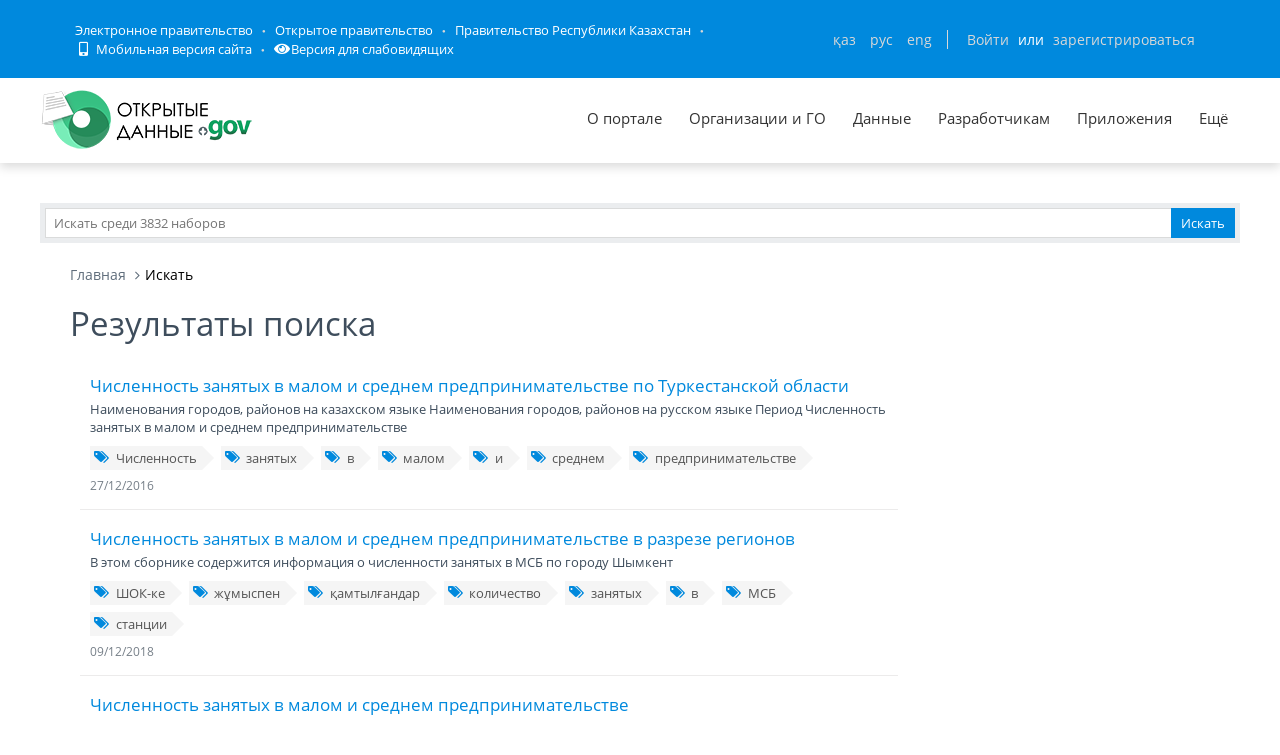

--- FILE ---
content_type: text/css; charset=utf-8
request_url: https://data.egov.kz/public/assets/frontend/layout/css/style.css
body_size: 11959
content:
/*   
Template Name: Metronic - Responsive Website Template build with Twitter Bootstrap 3.1.1
*/

/* General body settings */
body { 
	color: #3e4d5c; 
	direction: ltr;
	font: 400 13px 'Open Sans', Arial, sans-serif;
	background: #fff;
}

/***
General typography 
***/
h1, h2, h3, h4, h5, h6 {
	font: 300 'Open Sans', sans-serif;
	margin: 0 0 10px;
}
h1 {
	margin-bottom: 15px;
}
.main h1 {
	margin-top: -6px;
}

/***
Fix link outlines after click
***/
a {
	color: #E02222;
}
a, a:focus, a:hover, a:active {
	outline: 0;
 	text-decoration: none;
}
a:hover {
	color: #E02222;
	text-decoration: underline;
}

/***
Misc tools
***/
.no-padding {
	padding: 0 !important;
}
.no-margin {
  margin: 0 !important;
}
.no-bottom-space {
  padding-bottom: 0 !important;
  margin-bottom: 0 !important;
}
.no-top-space {
  padding-top: 0 !important;
  margin-top: 0 !important;
}
.no-space {
  margin: 0 !important;
  padding: 0 !important;
}
.no-text-shadow {
  text-shadow: none !important;
}

.padding-top-5 {
	padding-top: 5px !important;
}
.padding-top-10 {
	padding-top: 10px !important;
}
.padding-top-15 {
	padding-top: 15px !important;
}
.padding-top-20 {
	padding-top: 20px !important;
}
.padding-top-25 {
	padding-top: 25px !important;
}
.padding-top-30 {
	padding-top: 30px !important;
}
.padding-top-35 {
	padding-top: 35px !important;
}
.padding-top-40 {
	padding-top: 40px !important;
}
.padding-top-45 {
	padding-top: 45px !important;
}
.padding-top-50 {
	padding-top: 50px !important;
}
.padding-top-60 {
	padding-top: 60px !important;
}

.margin-bottom-0 {
	margin-bottom: 0 !important;
}
.margin-bottom-5 {
	margin-bottom: 5px !important;
}
.margin-bottom-10 {
	margin-bottom: 10px !important;
}
.margin-bottom-15 {
	margin-bottom: 15px !important;
}
.margin-bottom-20 {
	margin-bottom: 20px !important;
}
.margin-bottom-25 {
	margin-bottom: 25px !important;
}
.margin-bottom-30 {
	margin-bottom: 30px !important;
}
.margin-bottom-35 {
	margin-bottom: 35px !important;
}
.margin-bottom-40 {
	margin-bottom: 40px !important;
}
.margin-bottom-50 {
	margin-bottom: 50px !important;
}
.margin-bottom-60 {
	margin-bottom: 60px !important;
}
.margin-bottom-65 {
	margin-bottom: 65px !important;
}

.margin-top-10 {
	margin-top: 10px !important;
}

.margin-left-0 {
  margin-left: 0 !important;
}
.margin-right-0 {
  margin-right: 0 !important;
}

.margin-right-20 {
	margin-right: 20px !important;
}
.margin-left-20 {
	margin-left: 20px !important;
}

.padding-left-0 {
  padding-left: 0 !important;
}
.padding-right-0 {
  padding-right: 0 !important;
}
.padding-right-30 {
	padding-right: 30px !important;
}

.margin-right-10 {
	margin-right: 10px !important;
}

/*.btn {
	padding: 7px 14px;  
	font-size: 14px;
	text-transform: uppercase;
	border-radius: 0;
}
.btn-primary {
	border: none;
	background: #e94d1c;
	color: #fff;
}
.btn-primary:hover,
.btn-primary:focus,
.btn-primary:active {
	color: #fff;
	background: #cc3304;
	border: none;
}
.content-page .btn-primary, 
.content-page .btn-primary:hover {
	color: #fff;
	margin-left: 0 !important;
}
.btn-default {
	border: 1px solid #EDEDED;
	color: #A8AEB3;
	background: transparent;
	padding: 6px 13px; 
}
.btn-default:hover,
.btn-default:focus,
.btn-default:active {
	border: 1px solid #A8AEB3;
	color: #fff;
	background: #A8AEB3;
	padding: 6px 13px; 
}*/

div.checker,
div.radio {
	top: -1px;
}

select.form-control {
	color: #5f6d7b;
	border-radius: 0;
	border-color: #e4e6e8;
	box-shadow: none;
}
select.form-control:focus {
	box-shadow: none;
	border-color: #999;
}

input.form-control,
textarea.form-control {
	border-color: #dbdbdb;
	color: #777;
	font: 14px Arial, sans-serif;
	border-radius: 0;
	box-shadow: none;
}
input.form-control:focus,
textarea.form-control:focus {
	box-shadow: none;
	border: solid 1px #dbdbdb;
}

.clearfix:after {
	content: ".";
	display: block;
	height: 0;
	clear: both;
	visibility: hidden;
	font-size: 0;
	line-height: 0;
}
*html .clearfix {
	zoom: 1;
}
*+html .clearfix {
	zoom: 1;
}
.clear {
	clear: both; 
	height: 0; 
	font-size: 0; 
	line-height: 0; 
	overflow: hidden;
}

.lead {
    font-size: 16px;
}

.font-transform-inherit {
	text-transform: inherit !important;
}

.color-red {
	color: #E84D1C;
}

/***
Custom Scrollbars
***/

::-webkit-scrollbar {  
    width: 12px;  
}  

::-webkit-scrollbar-track {  
    background-color: #eaeaea;  
    border-left: 1px solid #cecece;  
}  

::-webkit-scrollbar-thumb {  
    background-color: #cecece;  
}  

::-webkit-scrollbar-thumb:hover {  
    background-color: #aaa;  
}  

::-webkit-scrollbar-track {
    border-radius: 0;
    box-shadow: none;
    border: 0; 
}

::-webkit-scrollbar-thumb {
    border-radius: 0;
    box-shadow: none;
    border: 0; 
}

/* overides metro scrolbars in IE10 and makes them look like a default scrollbar */
@-ms-viewport{
	width: auto !important;
}

::-moz-selection {
  color: #fff;
  background: #e45000;
}
::selection {
  color: #fff;
  background: #e45000;
}

/* Global classes */
.min-hight500 {
	min-height: 500px;
}

/***
Pre-Header and pre-header elements
***/
.pre-header {
	color: #616b76;
	border-bottom: 1px solid #eee;
	padding-top: 10px;
	line-height: 1.2;
	font-family: 'Open Sans', sans-serif;
	font-weight: 300;
	background: #fff;
}
.pre-header a {
	color: #616b76;
}
.pre-header a:hover {
	color: #E02222;
}
.pre-header a:focus {
	text-decoration: none;
}
.pre-header li {
	padding-left: 11px;
	padding-right: 15px;
	border-right: solid 1px #d8d8d8;
}
.pre-header li:last-child {
	border: none;
}
.additional-shop-info li:first-child {
	padding-left: 0;
}
.additional-nav li:last-child {
	padding-right: 0;
}
.pre-header .fa {
	margin-right: 4px;
}
.shop-currencies a {
	margin-right: 6px;
}
.shop-currencies a:last-child {
	margin-right: 0;
}
.shop-currencies a.current {
	color: #E02222;
}

/* langs block */
.langs-block {
	position: relative;
}
.langs-block .fa {
	margin-right: 0;
}
.langs-block-others-wrapper {
	position: absolute;
	left: 0;
	top: 100%;
    z-index: 99999;
}
.langs-block-others {
	padding: 10px 10px 2px;
	background: #F9F9F9;
	z-index: 9999;
	width: 100px;
	display: none;
	margin-top: 12px;
	border-top: solid 2px #ea4c1d;
	box-shadow: 5px 5px rgba(91, 91, 91, 0.2);
	position: relative;
	transition: opacity .3s ease-in-out;
	-moz-transition: opacity .3s ease-in-out;
	-webkit-transition: opacity .3s ease-in-out;
}
.langs-block-others:after { 
	top: -8px;
	width: 0; 
	height: 0;
	left: 8px;
	z-index: 2; 
	content: " "; 
	display: block; 
	position: absolute;
	border-bottom: 8px solid #e6400c;
	border-right: 8px solid transparent;
	border-left: 8px solid transparent;
}
.langs-block:hover .langs-block-others {
	display: block;
}
.langs-block-others a {
	display: block;
	margin-bottom: 8px;
}

/***
Header and header elements
***/
.header {
	box-shadow: 0 1px 3px #ddd;		
	background: #fff;
	border-radius: 0;
	margin-bottom: 23px;
	z-index: 999;
	position: relative;
}

/* FIX styles BEGIN */
.page-header-fixed .header {
	position: fixed !important;
	top: 0;
	left: 0;
	width: 100%;
	z-index: 99999;
}
body.page-header-fixed {
	padding-top: 88px !important; /* height of the header */
}
/* FIX styles END */

.header .container {
  position: relative;
}
.ie8 .header {
	border-bottom: 1px solid #eee;
}

.site-logo {
  float: left;
  font-size: 23px;
  font-weight: 400;

  margin-right: 67px;
  padding-top: 10px;
}

.header .mobi-toggler {
  float: right;
  color: #D8D8D8;
  border: 1px solid #D8D8D8;
  border-radius: 100% !important;
  width: 32px;
  height: 32px;
  display: none;
  margin: 25px 0 0 30px;
  position: relative;
  background: #fff url(../img/icons/toggler.png) no-repeat 6px 8px;
}
.header .mobi-toggler i {
  display: none;
}
.header .mobi-toggler:hover {
  background: #e34f00 url(../img/icons/toggler.png) no-repeat 6px -28px;
  border-color: #e34f00;
  color: #fff;
}

/* Navigation */
.header-navigation {
	font: 15px "Open Sans", sans-serif;
	margin: 0 10px 0 0;
	padding: 0;
	float: left;
	text-transform: uppercase;
}
.header-navigation ul {
	margin: 0;
	padding: 0;
	list-style: none;
}
.header-navigation > ul > li {
	float: left;
}
.header-navigation > ul > li > a {
	color: #333;
	display: block;	
	padding: 29px 12px 30px;
}
.header-navigation ul > li.active > a,
.header-navigation ul > li > a:hover,
.header-navigation ul > li > a:focus,
.header-navigation ul > li.open > a,
.header-navigation ul > li.open > a:hover,
.header-navigation ul > li.open > a:focus {
	color: #e02222;
	background: #fcfcfc;
	text-decoration: none;
}
.header-navigation ul > li.active > a {
	border-bottom: 2px solid #e64f00;
}

/* dropdown menu */
@media (min-width: 1025px) {
	.header-navigation > ul > li:hover > .dropdown-menu {
	  display: block;
	}
}

.header-navigation,
.header-navigation .dropdown {
  position: static;
}
.header-navigation .dropdown-fix-left,
.header-navigation .dropdown-fix-right {
	position: relative;
}
.header-navigation .dropdown-menu {
  left: auto;
  top: 100%;  
  padding: 0;
  background: #fff;
  position: absolute;
  border: none;  
  box-shadow: 5px 5px rgba(91, 91, 91, 0.2);
  text-transform: none;
  font: 13px "Open Sans", sans-serif;
  letter-spacing: 0;
  border-radius: 0;
  z-index: 9999;
}
.dropdown-fix-left .dropdown-menu {
	left: 0;
	width: 700px;
}
.dropdown-fix-right .dropdown-menu {
	right: 0;
	width: 700px;
}
.header-navigation > ul > li > .dropdown-menu {
	margin-top: -5px;
	border-top: solid 3px transparent;
	z-index: 1001;
}
.header-navigation .dropdown100 > .dropdown-menu {
  left: 15px;
  right: 15px;
}
.header-navigation > ul > li.dropdown:hover > a:after { 
  bottom: 0;
  width: 0; 
  height: 0;
  z-index: 1002; 
  content: " "; 
  display: block !important; 
  position: absolute;
  border-bottom: 8px solid #e6400c;
  border-right: 8px solid transparent;
  border-left: 8px solid transparent;
}
.ie8 .header-navigation > ul > li.dropdown:hover > a:after {
	display: none !important;
}
.header-navigation li.dropdown100 > .dropdown-menu:after {
	display: none !important;
}
.header-navigation .dropdown-menu > li:first-child {
	border-top: solid 2px #ea4c1d;
}
.header-navigation .dropdown-menu li {
  padding: 0;
  margin: 0;
  border-bottom: solid 1px #efefef;
  position: relative;
  float: none;
}
.header-navigation .dropdown-menu li:last-child {
  border: none;
}
.header-navigation .dropdown-menu li > a {
  padding: 10px 15px;
  color: #767f88;
}
.header-navigation .dropdown-menu > li > a:hover,
.header-navigation .dropdown-menu > li.active > a,
.header-navigation .header-navigation-content .header-navigation-col li > a:hover,
.header-navigation .header-navigation-content .header-navigation-col li.active > a {
  background: #e6400c;
  color: #fff;
}
.dropdown-submenu > a:after {
  display: none;
}

/* navigation content */
.header-navigation-content {
  padding: 20px 30px;
  min-width: 600px;
}
.header-navigation-content .header-navigation-col {
	padding: 0;
}
.header-navigation-content h4,
.ecommerce .header-navigation-content h4 {
  font: bold 15px 'Open Sans', Arial, sans-serif;
  margin: 0 0 6px;
  padding: 10px 10px 5px;
  border-bottom: solid 1px #f0f0f0;
}
.header-navigation-content ul {
  padding: 0;
  margin: 0 0 10px;
  list-style: none;
}
.header-navigation-content li {
  padding: 0;
  border: none !important;
}
.header-navigation-content li > a {
  display: block;
}

/* header navigation description */
.header-navigation-content-ext {
  padding: 20px 30px 2px;
  background: #fff;
}
.header-navigation-description {
  background: #fcfafb; 
  margin: -20px 0 -2px -30px;
  padding: 20px;
  box-shadow: 0 0 20px rgba(91, 91, 91, 0.2) inset;
}
.header-navigation-content-ext h4,
.ecommerce .header-navigation-content-ext h4 {
  border: none;
  padding: 10px 0 0;
}
.header-navigation .dropdown-menu .header-navigation-content-ext li {
  border: none;
}
.header-navigation .dropdown-menu .header-navigation-content-ext li > a {
  padding: 0 0 10px;
  color: #767f88;
  display: inline-block;
}
.header-navigation .dropdown-menu .header-navigation-content-ext li > a:hover,
.header-navigation .dropdown-menu .header-navigation-content-ext li.active > a {
  background: #fff;
  color: #e6400c;
}

/* n-level submenu */
.header-navigation .dropdown-menu .dropdown-menu {
  left: 100%;
  right: auto;
  top: 6px;
}
.header-navigation .dropdown-menu a {
  position: relative;
}
.header-navigation .dropdown-menu .fa {
  position: absolute;
  top: 13px;
  right: 15px;
}

/* Top Search */
.header-navigation li.menu-search {
	position: relative;
	top: 26px;
}
.header-navigation li.menu-search span.sep {
	top: 0;
	width: 1px;
	height: 26px;
	background: #eaeaea;
	position: relative;
	margin: 0 18px 0 16px;
	display: inline-block;
}
.header-navigation li.menu-search i {
	color: #333;
	font-size: 16px;
	cursor: pointer;
	position: relative;
	top: -6px;
	/*background: url(../img/icons/top-search-icon.png) no-repeat;*/
	width: 15px;
	height: 15px;
	opacity: 0.6;
}
.header-navigation li.menu-search i:hover {
	color: #e02222;
	background-position: 0 -15px;
}
/*.header-navigation .fa-search:before {
	content: none;
}*/
.header-navigation .search-box {
	right: -7px;
	top: 100%;
	padding: 15px;
	display: none;
	background: #fcfafb;
	position: absolute;
	border-top: solid 2px #ea4c1d;
	box-shadow: 5px 5px rgba(91, 91, 91, 0.2);
	width: 274px;
	margin-top: 0;
	z-index: 22;
}
.header-navigation .search-box:after { 
	top: -8px;
	width: 0; 
	height: 0;
	right: 8px;
	z-index: 2; 
	content: " "; 
	display: block; 
	position: absolute;
	border-bottom: 8px solid #e6400c;
	border-right: 8px solid transparent;
	border-left: 8px solid transparent;
}
.header-navigation .search-box button {
	margin-left: 0 !important;
}

/* reduce navigation */
/*.page-header-fixed .site-logo,
.page-header-fixed .header-navigation > ul > li > a,
.page-header-fixed .header-navigation li.menu-search,
.page-header-fixed .top-cart-block {
 	transition: all 0.1s ease;
	-o-transition: all 0.1s ease;
	-ms-transition: all 0.1s ease;
	-moz-transition: all 0.1s ease;
	-webkit-transition: all 0.1s ease;
}*/
.reduce-header .site-logo {
	padding-top: 9px;
	padding-bottom: 11px;
}
@media (min-width: 1025px) {
	.reduce-header .header-navigation > ul > li > a {
		padding: 16px 12px 17px;
	}
	.ecommerce .reduce-header .header-navigation > ul > li > a {
		padding: 23px 12px 20px;
	}
	.reduce-header .header-navigation li.menu-search {
		top: 14px;
	}
	.ecommerce .reduce-header .header-navigation li.menu-search {
		top: 21px;
	}
}
.reduce-header .mobi-toggler {
	margin-top: 12px;
}
.page-header-fixed .header .mobi-toggler {
 	transition: margin 0.3s ease;
	-o-transition: margin 0.3s ease;
	-ms-transition: margin 0.3s ease;
	-moz-transition: margin 0.3s ease;
	-webkit-transition: margin 0.3s ease;
}

/* page slider */
.page-slider {
	margin-top: -25px;
	clear: both;
}

/* OWL styles */
.owl-buttons {
	position: absolute;
	top: -40px;
	right: 10px;
}
.owl-buttons div {
	display: inline-block;
	width: 26px;
	height: 26px;
	margin-left: 5px;
	position: static;
	border-radius: 26px !important;
	text-indent: -100000px;
}
.owl-buttons .owl-prev {
    background: #fff url(../img/fa-angles.png) no-repeat 8px 8px;
}
.owl-buttons .owl-next {
    background: #fff url(../img/fa-angles.png) no-repeat -33px 8px;
}
.owl-buttons .owl-prev:hover {
    background: #e84d1c url(../img/fa-angles.png) no-repeat 8px -31px;
}
.owl-buttons .owl-next:hover {
    background: #e84d1c url(../img/fa-angles.png) no-repeat -33px -31px;
}

/*  */
.carousel-indicators {
	text-align: left;
	margin: 0;
	width: auto;
	left: 33px;
}
.carousel-indicators li,
.carousel-indicators li.active {
	width: 18px;
	height: 18px;
	margin: 0 9px 0 0;
	background: transparent;
	border: solid 2px #c9cdce;
	border-radius: 18px !important;
	z-index: 9999 !important;
}
.carousel-indicators li.active {
	background: #6f7a7c;
	border-color: #9ea7a9;
}
/* END LAYER SLIDER */

/*  */
.product-list .product-item {
	margin-bottom: 30px;
}

/***
Sidebar
***/
.sidebar {
	color: #3E4D5C;
}
.sidebar .list-group-item {
    background: rgba(244,244,244,0.5);
    border: none;
    display: block;
    margin-bottom: 2px;
    padding: 7px 10px;
    position: relative;
    border-radius: 0;
}
.sidebar .list-group-item:last-child {
	margin: 0;
}
.sidebar a {
	color: #3E4D5C;
}
.sidebar a:hover {
	color: #E02222;
}
 .sidebar-menu a {
	display: block;
}
 .sidebar-menu a:hover {
 	text-decoration: none;
}
.sidebar-menu .fa-angle-right {
	position: relative;
	top: 1px;
	margin-right: 2px;
	float: left;
}
.sidebar .dropdown.open .dropdown-toggle {
    background: #fff;
    color: #3E4D5C;
}
.sidebar .dropdown.open .dropdown-toggle:hover {
	color: #E02222;
}
.sidebar .dropup.open > .dropdown-toggle, .dropdown.open > .dropdown-toggle {
    border-color: none !important;
}

.sidebar .dropdown-menu {
    background-clip: padding-box;
    background: #fff;
    border: none;
    border-radius: 0;
    box-shadow: none;
    display: none;
    float: none;
    font-size: 14px;
    list-style: none;
    margin: 0 -10px;
    min-width: auto;
    padding: 5px 10px 1px 19px;
    position: relative;
    top: 0;
    left: 0;
    z-index: 1000;
    font: 15px 'PT Sans Narrow', sans-serif;
}
.sidebar .dropdown-menu .dropdown-menu {
	border-top: none;
	margin-bottom: -5px;
	margin-right: -10px;
}
.sidebar .open>.dropdown-menu {
	display: block;
}
.sidebar .dropdown-menu li {
	padding: 4px 0 3px 11px;
	position: relative;
}
.sidebar .dropdown-menu ul {
	padding: 0;
	margin: 0 0 0 4px;
	list-style: none;
	text-transform: none;
	font-size: 15px;
}
.sidebar .dropdown-menu > li > a {
    clear: both;
    line-height: inherit;
    padding: 0;
    white-space: nowrap;
}
.sidebar-menu .dropdown-menu li > a:hover, .sidebar-menu .dropdown-menu li > a:focus, .sidebar-menu li.active > a, .sidebar-menu li.active > a:hover {
	background: none !important;
	color: #E02222;
}
.sidebar .dropdown-menu > li > a .fa-angle-down {
	position: absolute;
	top: 8px;
	right: 0;
}
.sidebar .fa-angle-down:before {
    content: "";
}
.sidebar .fa-angle-down {
	width: 11px;
	height: 11px;
	background: url(../img/icons/sidebar-toggle-icons.png) no-repeat 0 0;
	position: absolute;
	top: 12px;
	right: 10px;
}
.sidebar a:hover > .fa-angle-down {
	background-position: -11px 0;
}
.sidebar .collapsed .fa-angle-down {
	background-position: 0 -37px;
}
.sidebar .collapsed:hover > .fa-angle-down {
	background-position: -11px -37px;
}

/***
Brands
***/
.brands .container {
	padding-right: 25px;
}
.brands .owl-carousel {
    margin-bottom: 41px;
    padding: 0 75px;
    background: #fff;
}
.brands .owl-buttons div {
    position: absolute;
    top: 0;
    width: 70px;
    height: 102px;
    text-indent: -10000px;
    border-radius: 0 !important;
    display: block;
}
.brands .owl-buttons {
	position: static;
}
.brands .owl-buttons .owl-prev {
    left: 0;
    background: #fff url(../img/fa-angle-brands.png) no-repeat 18px 18px;
    margin-left: 0;
}
.brands .owl-buttons .owl-prev:hover {
    background: #fff url(../img/fa-angle-brands.png) no-repeat 18px -217px;
}
.brands .owl-buttons .owl-next {
    left: auto;
    right: 0;
    background: #fff url(../img/fa-angle-brands.png) no-repeat -249px 18px;
    margin-right: 0;
}
.brands .owl-buttons .owl-next:hover {
    background: #fff url(../img/fa-angle-brands.png) no-repeat -249px -217px;
}

/***
steps block and steps block elements
***/
/* shop */
.steps-block {
	color: #fff;
	padding: 30px 0;	
}
.steps-block ::-moz-selection {
  color: #e45000;
  background: #fff;
}
.steps-block ::selection {
  color: #e45000;
  background: #fff;
}
.steps-block-gray {
	background: #a0a3a4;
}
.steps-block-red {
	background: #e84d1c;
}
.steps-block-col {
	overflow: hidden;
	min-height: 71px;
}
.steps-block-col span {
	display: block;
	width: 36px;
	height: 71px;
	background: url(../img/step3-angle-right.png) no-repeat 100% 50%;
	position: absolute;
	top: 0;
	right: 10px;
}
.steps-block h2,
.ecommerce .steps-block h2 {
	color: #fff;
	font-size: 43px;
	margin: 0;
	padding: 0;
	line-height: 1;
}
/* steps-block-simple – step block without image */
.steps-block-simple h2,
.ecommerce .steps-block-simple h2 {
	font-size: 33px;
	margin-bottom: 5px;
}
.steps-block em {
	font: normal 400 13px 'Opan Sans', sans-serif;
	text-transform: uppercase;
}
.steps-block-simple em {
	text-transform: inherit;
	line-height: 1.2;
}
.steps-block .steps-block-col div {
	margin-left: 70px;
	margin-right: 40px;
}
.steps-block-simple .steps-block-col div {
	margin-left: 0;
}
.steps-block .fa-truck,
.steps-block .fa-gift,
.steps-block .fa-phone {
	font-size: 30px;
	border: solid 2px #fff;
	border-radius: 30px !important;
	width: 60px;
	height: 60px;
	text-align: center;
	vertical-align: middle;
	padding-top: 22px;
	margin-right: 11px;
	float: left;
}
.steps-block .fa-angle-right {
	font-size: 84px;
}

/* title wrapper */
.title-wrapper {
	margin: -23px 0 23px;
	position: relative;
	overflow: hidden;
	background: #72c2ff url(../../pages/img/title-bg/man.jpg) no-repeat 100% 100%;
	min-height: 280px;
	padding-top: 79px;
	width: 100%;
	overflow: hidden;
}
.title-wrapper .container-inner {
	float: left;
}
.ecommerce .title-wrapper h1, .title-wrapper em {
	font-family: 'Open Sans', sans-serif;
	color: #fff;
	font-weight: 400;
}
.ecommerce .title-wrapper h1 {
	font-size: 45px;
	padding: 0 9px 13px;
	border-bottom: solid 1px rgba(255,255,255,0.6);
	margin: 0 -9px 17px;
}
.title-wrapper h1 span {
	color: #e6400c;
}
.title-wrapper em {
	font-size: 20px;
	font-style: normal;
	display: block;
	text-align: center;
}

/* breadcrumb */
.breadcrumb {
	background: none;
	padding: 0;
	font: 14px "Open Sans", sans-serif;
	color: #5f6d7b;
	margin-bottom: 22px;
}
.breadcrumb > li + li:before {
	content: "\f105 ";
    -moz-osx-font-smoothing: grayscale;
    display: inline-block;
    font-family: FontAwesome;
    font-style: normal;
    font-weight: normal;
    line-height: 1;
    color: #5f6d7b;
}
.breadcrumb a {
	color: #5f6d7b;
}
.breadcrumb > .active {
	color: #e6400c;
}

/* paginations */
.pagination {
	border-radius: 0;
	margin: 0;
}
.pagination > li {
    display: inline-block;
    margin-left: 5px;
}
.pagination > li > a, .pagination > li > span,
.pagination > li:first-child > a, .pagination > li:first-child > span,
.pagination > li:last-child > a, .pagination > li:last-child > span {
	border-radius: 25px !important;
	border: none;
	color: #868c93;
}
.pagination > li > span,
.pagination > li > span:hover {
	background: #555;
	color: #fff;
}
.pagination > li:first-child > a,
.pagination > li:last-child > a {
	padding: 4px 12px 8px;
}
.items-info {
	padding-top: 7px;
	color: #868c93;
}

/* content page */
.content-page {
	background: #fff;
	padding: 20px;
	margin-right: 10px;
}
.corporate .content-page {
	padding: 0 0 20px;
}
.content-page a, 
.sidebar2 a {
	color: #767F88;
}
.content-page a:hover, 
.sidebar2 a:hover {
	color: #E02222;
}
.content-page .link, .content-page .link:hover, .content-page .link:active {
	color: #E02222;
}
.content-page h2, 
.content-page h3, 
.content-page h4, 
.content-page h5, 
.content-page h6 {
	/*text-transform: inherit;*/
	padding-top: 10px;
}
.content-page h3 {
	font-size: 20px;
	margin-bottom: 7px;
}
.content-page h4 {
	font-size: 17px;
	margin-bottom: 4px;
}
.content-page h5, 
.content-page h6 {
	font: 700 15px 'Open Sans', Arial, sans-serif;
	margin-bottom: 2px;
}
.content-page p,
.content-page .list-unstyled {
	margin-bottom: 20px;
}
.content-page .list-unstyled .list-unstyled {
	margin-left: 20px;
	padding-top: 3px;
	margin-bottom: 0;
}
.content-page .list-unstyled li {
	margin-bottom: 3px;
}

/* 404 page */
.corporate .page-404 {
 	text-align: center;
 	padding-top: 60px;
 	padding-bottom: 125px;
}
.page-404 .number {
	position: relative;
	top: 35px;
	display: inline-block;
	letter-spacing: -10px;
	margin-top: 0px;
	margin-bottom: 10px;
	line-height: 128px;
	font-size: 128px;
	font-weight: 300;
	color: #E02222;
	text-align: right;
}
.page-404 .details {
	margin-left: 40px;
	display: inline-block;
	padding-top: 0px;
	text-align: left;
	top: 15px;
	position: relative;
}

/* 500 page */
.corporate .page-500 {
	text-align: center;
 	padding-top: 60px;
 	padding-bottom: 60px;
}
.page-500 .number {  
	display: inline-block;
	letter-spacing: -10px;
	line-height: 128px;
	font-size: 128px;
	font-weight: 300;
	color: #E02222;
	text-align: right;
}
.page-500 .details {
	margin-left: 40px;
	display: inline-block;
	text-align: left;
}

/* content form page */
div.content-form-page {
	background: #fff;
	padding: 5px 20px 30px;
	margin-right: 10px;
}
.content-form-page a {
	color: #767F88;
}
.content-form-page a:hover {
	color: #E02222;
}
.form-without-legend {
	padding-top: 25px;
}
.content-form-page legend {
	border: none;
	font-size: 18px;
	padding-top: 20px;
	margin-bottom: 10px;
	color: #3E4D5C;
}
.content-form-page .control-label {
	font-weight: normal;
	padding-right: 5px;
	margin-left: -15px;
}
.default-form label,
.checkout-page label {
	font-weight: normal;
}
.require {
	color: #e94d1c;
}
.content-form-page input.form-control {
	border-color: #dbdbdb;
	color: #aaa;
	font: 14px Arial, sans-serif;
	border-radius: 0;
}
.content-form-page .form-control:focus {
	box-shadow: none;
	border: solid 1px #e94d1c;
}
.content-form-page .checkbox .col-lg-4 {
	padding-right: 0;
	margin-left: -15px;
}
/*.content-form-page .checker {
	margin-left: -15px;
}*/
.content-form-page .btn {
	margin-right: 10px;
	/*padding: 7px 12px 6px;*/
}
div.content-form-page .checkbox-list {
	margin-left: -3px;
}

/* info at the right of the forms */
.form-info {
	padding: 0 10px 0 30px;
	border-left: solid 1px #e4e6e8;
	margin: 25px 0;
}
.form-info h2,
.ecommerce .form-info h2 {
	font-size: 18px;
	position: relative;
	top: -5px;
	margin-bottom: 5px;
}
.form-info h2 em {
	font-style: normal;
	color: #e6400c;
}
.form-info p {
	margin: 0 0 20px;
}


.nav-tabs {
	border-color: #e6400c;
	padding-bottom: 1px;
	font-size: 14px;
	margin-bottom: 0;
}
.nav-tabs > li > a, .nav-tabs > li > a:hover, .nav-tabs > li > a:focus {
	background: #F4F4F4;
	color: #647484;
	border-radius: 0;
	padding: 5px 15px 4px;
	border: none !important;
}
.nav-tabs > li.active > a, .nav-tabs > li.active > a:hover, .nav-tabs > li.active > a:focus {
	background: #e6400c;
	color: #fff;
	padding: 5px 15px 4px;
}
.tab-content {
	background: #FAFAFA;
	padding: 20px 15px;
}

/* content search */
.content-search {
	background: #fff;
	padding: 10px 15px;
}
.ecommerce .content-search h1 {
	padding-top: 3px;
	margin: 0;
}
.content-search h1 em {
	font-style: normal;
	color: #e6400c;
}
.content-search form {
	margin: 0;
}
.content-search input {
	border-radius: 0;
	border-color: #dbdbdb;
	color: #b0b4b7;
	font: 14px Arial, sans-serif;
	height: 35px;
}
.content-search input:focus {
	box-shadow: none;
	border: solid 1px #e94d1c;
}
.content-search button {
	margin-left: 0 !important;
	font-size: 14px;
	/*padding: 7px 12px 5px;*/
	height: 35px;
}

/***
Pre-Footer and pre-footer elements
***/
.pre-footer {
	background: #313030;
	color: #b0b0b0;
}
.pre-footer .container {
	padding-top: 45px;
}
.pre-footer a {
	color: #57c8eb;
}
.pre-footer h2,
.ecommerce .pre-footer h2 {
	font-size: 21px;
	color: #c2c1c1;
}
.pre-footer p {
	margin-bottom: 20px;
}
.pre-footer li {
	margin-bottom: 6px;
}

/* pre-footer twitter block */
.pre-footer dl.f-twitter {
	overflow: hidden;
	margin-bottom: 7px;
}
.pre-footer dl.f-twitter dt {
	width: 30px;
	float: left;
	text-align: left;
	padding-top: 2px;
}
.pre-footer dl.f-twitter dt i {
	color: #57c8eb;
	font-size: 20px;
}
.pre-footer dl.f-twitter dd {
	color: #b0b0b0;
	margin-left: 30px;
}
.pre-footer dl.f-twitter dd span {
	color: #6b9cab;
	font-size: 12px;
	margin: 0 5px;
}
.pre-footer address {
	line-height: 1.7;
}
.pre-footer-col {
	padding-bottom: 22px;
}
.pre-footer .top-line {
	border-top: solid 1px #535353;
	padding-top: 24px;
	padding-bottom: 17px;
}
.pre-footer .social-icons {
	padding-top: 5px;
}
.pre-footer .social-icons li a, 
.pre-footer a.social-icon {
  transition: all 0.1s ease-in-out !important;
  -o-transition: all 0.1s ease-in-out !important;
  -ms-transition: all 0.1s ease-in-out !important;
  -moz-transition: all 0.1s ease-in-out !important;
  -webkit-transition: all 0.1s ease-in-out !important;
}
.pre-footer .social-icons li a:hover {
  opacity: 1;
}

.pre-footer hr {
	margin-top: 0;
	border-color: #404040;
}
.pre-footer .form-control,
.pre-footer .form-control:focus {
	border: none;
}

/* subscribe */
.pre-footer .pre-footer-subscribe-box {
	padding-bottom: 14px;
}
.ecommerce .pre-footer-subscribe-box form {
    float: left;
    width: 330px;
}
.pre-footer .pre-footer-subscribe-box p {
	clear: both;
}
.pre-footer-subscribe-box .input-group {
	border: solid 1px #545454;
	padding: 1px 1px 0 0;
}
.pre-footer-light .pre-footer-subscribe-box .input-group {
	border: solid 1px #DBDBDB;
}
.ecommerce .pre-footer-subscribe-box h2,
.corporate .pre-footer-subscribe-box h2 {
	float: left;
	margin-right: 20px;
	padding-top: 7px;
}
.pre-footer-subscribe-box input {
	border-radius: 0;
	background: #313030;
	border: solid 1px #313030;
	color: #909090;
	font: 13px Arial, sans-serif;
}
.pre-footer-subscribe-box input:focus {
	box-shadow: none;
	border: solid 1px #313030;
}
.pre-footer-subscribe-box .btn-primary {
	margin-left: 0 !important;
	border-bottom: none;
	margin-bottom: 1px;
}

/* pre-footer photostream */
.pre-footer .photo-stream li {
	margin: 4px 5px 4px 0;
	display: inline-block;
}
.pre-footer .photo-stream img {
	width: 54px;
	height: 54px;
	border: solid 2px #9ca5ae;
}
.pre-footer .photo-stream img:hover {
	border-color: #E84D1C;
    transition: all 0.3s ease-in-out;
    -o-transition: all 0.3s ease-in-out;
    -moz-transition: all 0.3s ease-in-out;
    -webkit-transition: all 0.3s ease-in-out;  
}

/* light pre-footer */
.pre-footer-light {
	background: #F9F9F9;
	color: #3E4D5C;
	margin-top: 20px;
}
.pre-footer-light .container {
	background: #fff;
	padding-top: 25px;
}
.pre-footer-light h2,
.ecommerce .pre-footer-light h2 {
	color: #3E4D5C;
}
.pre-footer-light a {
	color: #3E4D5C;
}
.pre-footer-light dl.f-twitter dd {
	color: #3E4D5C;
}
.pre-footer-light dl.f-twitter dd span {
	color: #99a5b1;
}
.pre-footer-light dl.f-twitter dd a {
	color: #e84d1c;
}

.pre-footer-light address a {
	color: #e84d1c;
}

.pre-footer-light hr {
	border-color: #e6e6e6;
}

.pre-footer-light .social-icons li a {
  opacity: 1;
}
.pre-footer-light .social-icons li a:hover {
  opacity: 0.7;
}

.pre-footer-light .input-group {
	border: none;
	padding: 1px 1px 0 0;
}
.pre-footer-light .pre-footer-subscribe-box input {
	background: #fff;
	border: none;
	color: #909090;
}
.pre-footer-light .pre-footer-subscribe-box button:hover {
	color: #fff;
}

/* light pre-footer */
.pre-footer-gray {
	background: #62707F;
	color: #fff;
}
.pre-footer-gray h2,
.ecommerce .pre-footer-gray h2 {
	color: #fff;
}
.pre-footer-gray dl.f-twitter dd {
	color: #fff;
}
.pre-footer-gray dl.f-twitter dd span {
	color: #fff;
	opacity: 0.5;
}

.pre-footer-gray hr {
	border-color: #94a5b6;
}

.pre-footer-gray .social-icons li a {
  opacity: 1;
}
.pre-footer-gray .social-icons li a:hover {
  opacity: 0.7;
}

.pre-footer-gray .pre-footer-subscribe-box fomr {
	color: #fff;
}
.pre-footer-gray .pre-footer-subscribe-box .input-group {
    border: 1px solid #94a5b6;
}
.pre-footer-gray .pre-footer-subscribe-box input {
	background: #62707F;
	border: solid 1px #62707F;
	color: #fff;
}
.pre-footer-gray .pre-footer-subscribe-box input:focus {
	border: solid 1px #62707F;
}
.pre-footer-gray ::-webkit-input-placeholder { /* WebKit browsers */
    color: #fff;
}
.pre-footer-gray :-moz-placeholder { /* Mozilla Firefox 4 to 18 */
    color: #fff;
}
.pre-footer-gray ::-moz-placeholder { /* Mozilla Firefox 19+ */
    color: #fff;
}
.pre-footer-gray :-ms-input-placeholder { /* Internet Explorer 10+ */
    color: #fff;
}

/* footer */
.footer {
	background: #313030;
	color: #fff;
	font-size: 12px;
	padding: 15px 0;
}
.footer-light {
	background: #F9F9F9;
	color: #3e4d5c;
}
.footer-gray {
	background: #4A5866;
}
.footer a {
	color: #fff;
	text-decoration: underline;
}
.footer a:hover {
	text-decoration: none;
}
.footer-light a {
	color: inherit;
}
.footer .padding-top-10 {
	opacity: 0.5;
}
.footer .list-inline > li:last-child {
	padding-right: 0;
}
.footer ul {
	margin: 0;
	padding: 0;
}
.footer ul.social-footer {
	font-size: 18px;
	padding-top: 5px;
}
.footer ul.social-footer a {
	opacity: 0.5;
}
.footer ul.social-footer a:hover {
	opacity: 1;
}


/***
Custom icon buttons
***/
.icon-btn {
  height: 60px;
  min-width: 80px;
  margin: 0 5px 5px 0;
  border: 1px solid #ddd;
  padding: 12px 0px 0px 0px;
  background-color: #fafafa !important;
  background-image: none !important;
  filter:none !important;
  -webkit-box-shadow: none !important;
     -moz-box-shadow: none !important;
          box-shadow: none !important;
  display:inline-block !important;
  color: #646464 !important;
  text-shadow: none !important;
  text-align: center;
  cursor: pointer;
  position: relative;  
  -webkit-transition: all 0.3s ease !important;
  -moz-transition: all 0.3s ease !important;
  -ms-transition: all 0.3s ease !important;
  -o-transition: all 0.3s ease !important;
  transition: all 0.3s ease !important;
}

.icon-btn i {
  font-size: 18px;
}

.ie8 .icon-btn:hover {
  filter: none !important;
} 

.icon-btn:hover {
  text-decoration: none !important;
  border-color: #999 !important;
  color: #444 !important;
  text-shadow: 0 1px 0px rgba(255, 255, 255, 1) !important;
  -webkit-transition: all 0.3s ease !important;
  -moz-transition: all 0.3s ease !important;
  -ms-transition: all 0.3s ease !important;
  -o-transition: all 0.3s ease !important;
  transition: all 0.3s ease !important;
  -webkit-box-shadow: none !important;
  -moz-box-shadow: none !important;
  box-shadow: none !important;
}

.icon-btn:hover .badge {
  -webkit-transition: all 0.3s ease !important;
  -moz-transition: all 0.3s ease !important;
  -ms-transition: all 0.3s ease !important;
  -o-transition: all 0.3s ease !important;
  transition: all 0.3s ease !important;
  -webkit-box-shadow: none !important;
       -moz-box-shadow: none !important;
            box-shadow: none !important;
}

.icon-btn div {
  font-family: 'Open Sans', sans-serif;
  margin-top: 5px;
  margin-bottom: 10px;  
  color: #000;
  font-size: 12px;
  font-weight: 300;
}

.icon-btn .badge {
  position: absolute;
  font-family: 'Open Sans', sans-serif;
  font-size: 11px !important;
  font-weight: 300;
  top: -5px;
  right: -5px;
  padding: 3px 6px 3px 6px;
  color: white !important;
  text-shadow: none;
  border-width: 0;
  border-style: solid;
  -webkit-border-radius: 12px !important;
  -moz-border-radius: 12px !important;
  border-radius: 12px !important;
  -webkit-box-shadow: none;
  -moz-box-shadow: none;
  box-shadow: none;
}

/***
Notes
***/

/* Common styles for all types */
.note {
  margin: 0 0 20px 0;
  padding: 15px 30px 15px 15px;
  border-left: 5px solid #eee;
}

.note h1,
.note h2,
.note h3,
.note h4 {
  margin-top: 0;
}

.note p:last-child {
  margin-bottom: 0;
}
.note code,
.note .highlight {
  background-color: #fff;
}

/* Variations */
.note-danger {
  background-color: #FAEAE6;
  border-color: #ed4e2a;
}

.note-warning {
  background-color: #FCF3E1;
  border-color: #fcb322;
}

.note-info {
  background-color: #E8F6FC;
  border-color: #57b5e3;
}

.note-success {
  background-color: #EBFCEE;
  border-color: #3cc051;
}

/*  panel styles */
.panel-default > .panel-heading {
    color: inherit;
}
.panel .panel-title {
	padding-top: 0;
	margin-bottom: 0;
}

/***
Font awesome icons styles
***/
.fontawesome-icon-list [class^="fa-"],
.fontawesome-icon-list [class*=" fa-"],
li [class^="fa-"],
li [class*=" fa-"] {
	display: inline-block;
	width: 1.25em;
	text-align: center;
}
.fontawesome-icon-list [class^="fa-"].icon-large,
.fontawesome-icon-list [class*=" fa-"].icon-large,
li [class^="fa-"].icon-large,
li [class*=" fa-"].icon-large {
  	width: 1.5625em;
}
.fontawesome-icon-list .col-md-3 {
    height: 32px;
    line-height: 32px;
}


/***
Demo Utils
***/
.scrollspy-example {
  position: relative;
  height: 200px;
  margin-top: 10px;
  overflow: auto;
}

.util-btn-margin-bottom-5 .btn {
  margin-bottom: 5px !important;
}

.util-btn-group-margin-bottom-5 .btn-group {
  margin-bottom: 5px !important;
}

.fontawesome-demo i {
  font-size: 18px;
}

.fontawesome-demo li {
  padding-top: 5px;
  padding-bottom: 5px;
}

.glyphicons-demo ul {
  padding-left: 0;
  padding-bottom: 1px;
  margin-bottom: 20px;
  list-style: none;
  overflow: hidden;
}

.bs-glyphicons {
  padding-left: 0;
  padding-bottom: 1px;
  margin-bottom: 20px;
  list-style: none;
  overflow: hidden;
}
.glyphicons-demo ul li {
  float: left;
  width: 25%;
  height: 115px;
  padding: 10px;
  margin: 0 -1px -1px 0;
  font-size: 12px;
  line-height: 1.4;
  text-align: center;
  border: 1px solid #ddd;
}

.glyphicons-demo .glyphicon {
  display: block;
  margin: 5px auto 10px;
  font-size: 24px;
}
.glyphicons-demo ul li {
	width: 12.5%;
}
.glyphicons-demo ul li [class^="glyphicon-"], .glyphicons-demo ul li [class*=" glyphicon-"] {
	display: block;
	text-align: center !important;
	width: auto;
	line-height: 1.2;
}
.glyphicons-demo ul li:hover {
  background-color: rgba(86,61,124,.1);
}

.buttons-page .btn {
    margin-bottom: 5px !important;
}
.buttons-page .clearfix {
	margin-bottom: 20px;
}
#topcontrol {
	z-index: 99999;
}

/* faq page */
.faq-page .panel-heading {
	padding: 0;
}
.faq-page .panel-heading h4 {
	font-size: 17px;
}
.faq-page .panel-heading a {
	display: block;
	padding: 10px 15px 9px;
}
.faq-page .panel-heading a:hover {
	color: #333;
	text-decoration: underline;
}

/* Services Box */
.service-box p {
  color: #656565;
  font-size: 13px;
}
.service-box .service-box-heading {
  padding: 12px 0;
}
.service-box .service-box-heading i {
  padding: 0;
  -webkit-border-radius: 34px;
     -moz-border-radius: 34px;
          border-radius: 34px;
    font-size:18px;
    height:32px;
    width:32px;
    line-height: 32px;
    text-align:center;
    vertical-align: baseline;
}
.service-box .service-box-heading i.blue {
  color: #0da3e2;
  border:1px solid #0da3e2;
}
.service-box .service-box-heading i.red {
  color: #db3a1b;
  border:1px solid #db3a1b;
}
.service-box .service-box-heading i.green {
  color: #35aa47;
  border:1px solid #35aa47;
}
.service-box .service-box-heading span {
  color: #444;
  font-size: 21px;
  line-height: 25px;
  font-weight: 400;
  margin-bottom: 10px; 
  margin-left: 10px;
  display: inline-block;
}
.service-box .service-box-heading [class^="icon-"],
.service-box [class*=" icon-"] {
  display: inline-block;
  text-align: center;
}
.service-box .service-box-heading [class^="icon-"].icon-large,
.service-box .service-box-heading [class*=" icon-"].icon-large {
  /* increased font size for icon-large */
  width: 1.5625em;
}

/* Blockquote Box */
.quote-v1 {
  background: #7C858E;
  padding: 10px 0;
  margin-left: 0;
  margin-right: 0;
}
.quote-v1 a {
  margin: 5px;
  display: inline-block;
}
.quote-v1 span {
  color: #fff;
  font-size: 22px;
  font-weight: 300;
  margin: 13px 5px 8px;
  line-height: 26px;
  display: inline-block;
}
.quote-v1 a.btn-transparent {
  color: #fff;
  font-size: 16px;
  padding: 8px 18px;
  white-space: nowrap;   
  text-decoration: none;
  border: solid 1px #fff;
  background: none;
}
.quote-v1 a.btn-transparent:hover {
  background: #E02222;
  color: #fff;
  transition: all 0.5s ease;
  -o-transition: all 0.5s ease;
  -moz-transition: all 0.5s ease;
  -webkit-transition: all 0.5s ease;      
}
.quote-v1 a.btn-transparent i {
	margin-right: 10px;
}

/* Recent Works */
.recent-work {
  position: relative;
}
.recent-work a:hover {
  text-decoration: none;
}
.recent-work h2,
.ecommerce .recent-work h2 {
  margin: 3px 0 5px;
}
.recent-work h2 a {
	color: #3e4d5c;
}
.recent-work h2 a:hover {
	color: #E02222;
}
.recent-work-item {
	padding-left: 10px;
}
.recent-work .owl-buttons {
	left: -74px;
	right: auto;
    top: 0;
}
.recent-work .recent-work-item a.recent-work-description {
	padding: 10px;
	display: block;
	background: #fff;
}
.recent-work .recent-work-item:hover a.recent-work-description {
	background: #E6400C;
    transition: all 0.9s ease;
    -o-transition: all 0.9s ease;
    -moz-transition: all 0.9s ease;
    -webkit-transition: all 0.9s ease;		
}
.recent-work .recent-work-item strong {
	color: #000;
	display: block;
	font-size: 16px;
	font-weight: 300;
}
.recent-work .recent-work-item b {
	color: #656565;
	font-weight: 300;
}
.recent-work .recent-work-item:hover b,
.recent-work .recent-work-item:hover strong {
	color: #fff;
}
.recent-work .recent-work-item em {
	display: block;
	overflow: hidden;
	position: relative;
}
.recent-work .recent-work-item .fa {
	color: #fff;
	padding: 16px 30px 16px 18px;
	font-size: 16px;
	position: absolute;
	top: 50%;
	width: 47px;
	height: 47px;
	margin-top: -23.5px;
	border-radius: 47px;
	background: rgba(0,0,0,0.5);
    transition: all 0.6s ease;
    -o-transition: all 0.6s ease;
    -moz-transition: all 0.6s ease;
    -webkit-transition: all 0.6s ease;	
}
.recent-work .recent-work-item .fa:hover {
	color: #E02222;
}
.recent-work .recent-work-item .fa-link {
	left: -100px;
}
.recent-work .recent-work-item .fa-search {
	right: -100px;
}
.recent-work .recent-work-item:hover .fa-link {
	left: 30%;
}
.recent-work .recent-work-item:hover .fa-search {
	right: 30%;
}

/* Mixed Block */
/* Testimonials */
.testimonials-v1 blockquote {
	padding: 15px; 
	border: none;
	color: #666;
	display: block;
	font-size: 14px;
	line-height: 20px;
	background: #F8F8F8;
	position: relative;
}
.testimonials-v1 blockquote:before {
  content: " ";
  display: block;
  position: absolute;
  bottom: -20px;
  left: 70px;
  width: 0;
  height: 0;
  border-left: 0 inset rgba(0, 0, 0, 0);
  border-right: 22px inset rgba(0, 0, 0, 0);
  border-top: 22px solid #F8F8F8;
}
.testimonials-v1 blockquote:after { 
  width: 13px; 
  height: 13px;
  z-index: 23; 
  content: " "; 
  display: block !important; 
  position: absolute;
  right: 0;
  bottom: 0;
  background: #E6400C url(../img/blockquote-corner.png) no-repeat;
}

.testimonials-v1 .carousel-info img {
	width: 75px;
	height: 75px;
	padding: 3px; 
	border-radius: 150px !important;
	border: solid 1px #f5f5f5;
}
.testimonials-v1 .carousel-info {
	overflow: hidden;
}
.testimonials-v1 .carousel-info img {
	margin-right: 15px;
}
.testimonials-v1 .carousel-info span {
	display: block;
}
.testimonials-v1 span.testimonials-name {
	color: #E6400C;
	font-size: 16px;
	font-weight: 300;
	margin: 23px 0 7px;
}
.testimonials-v1 span.testimonials-post {
	color: #656565;
	font-size: 12px;
}
.testimonials-v1 .left-btn,
.testimonials-v1 .right-btn {
	right: 0;
	width: 26px;
	height: 26px;
	bottom: 30px;
	border-radius: 26px !important;
	position: absolute;
	display: inline-block;
}
.testimonials-v1 .left-btn {
	right: 30px;
    background: url(../img/fa-angles.png) no-repeat 8px 8px;
}
.testimonials-v1 .right-btn {
    background: url(../img/fa-angles.png) no-repeat -33px 8px;
}
.testimonials-v1 .left-btn:hover {
    background: #e84d1c url(../img/fa-angles.png) no-repeat 8px -31px;
}
.testimonials-v1 .right-btn:hover {
    background: #e84d1c url(../img/fa-angles.png) no-repeat -33px -31px;
}

/* our clients */
.our-clients {
	position: relative;
}
.our-clients h2,
.ecommerce .our-clients h2 {
	margin: 3px 0 5px;
}
.our-clients h2 a {
	color: #3e4d5c;
}
.our-clients h2 a:hover {
	color: #E02222;
}
.our-clients .client-item {
	background: #f8f8f8;
	margin-left: 2px;
	position: relative;
}
.our-clients .owl-buttons {
	left: -74px;
	right: auto;
    top: 0;
}
.our-clients .client-item img {
	margin-left: auto;
	margin-right: auto;
}
.our-clients .client-item .color-img {
	display: none;
}
.our-clients .client-item:hover img {
	display: none;
}
.our-clients .client-item:hover .color-img {
	display: block;
}

/* Front Carousel */
.front-carousel .carousel-control {
  margin: 0;
  border: none;
  height: 35px;
  font-size: 24px;
  font-weight: normal;
  top: 40%;
  width: 35px;
  background: #222;
  opacity: 0.5;
}
.front-carousel .carousel-control:hover {
  opacity: 0.6;
}
.front-carousel .carousel-control i {
  font-size: 27px;
}
.front-carousel .carousel-control.right i {
  position: relative;
  left: 1px;
}
.front-carousel .carousel-caption {
  padding: 10px 15px 0;
  background: rgba(0,0,0,0.5);
  left: 0;
  right: 0;
  bottom: 0;
  text-align: left;
}
.front-carousel .carousel-control.left {
  left: 0;
}
.front-carousel .carousel-control.right {
  right: 0;
}

/* Skils */
.front-skills span {
  color: #555;
  display: block;
  font-size: 15px;
  margin-bottom: 7px;
}
.front-skills .progress {
  background: #f2f2f2;
}
.front-skills .progress-bar {
  background: #EF4D2E;
}
.front-skills .progress,
.front-skills .progress-bar {
  box-shadow: none;
}

/* Team Blocks */
.front-team .thumbnail {
  border: none;
}
.front-team h3,
.ecommerce .front-team h3 {
  margin:10px 0 12px;
  line-height:40px;
}
.front-team h3 strong {
  color: #E02222;
  font-size: 20px;
  font-weight: 400; 
}
.front-team h3 small {
  display: block;
  font-size: 13px; 
}
.front-team ul {
  padding: 4px 0 0;
}
.front-team .social-icons {
  overflow: hidden;
}

/* Service Box v1 */
.service-box-v1 {
  text-align: center;
  padding: 15px;
}
.service-box-v1 i {
  padding: 15px;
  font-size: 35px;
}
.service-box-v1:hover {
  background: #d73d04;
  transition: all 0.4s ease-in-out;
  -o-transition: all 0.4s ease-in-out;
  -moz-transition: all 0.4s ease-in-out;
  -webkit-transition: all 0.4s ease-in-out;
}
.service-box-v1:hover i,
.service-box-v1:hover p,
.service-box-v1:hover h2 {
  color: #fff;
}

/* corp. search result */
.content-search-view2 {
	background: #EDEFF1;
	padding: 20px;
	margin: 0 0 20px;
}
.search-result-item {
    margin: 0 -10px 20px;
    padding: 0 10px 15px;
    border-bottom: 1px solid #ECEBEB;
}
.search-result-item h4,
.ecommerce .search-result-item h4 {
    margin-bottom: 5px;
    padding: 0;
}
.search-result-item h4 a {
	color: #E6400C;
}
.search-result-item p {
	margin-bottom: 10px;
}
.search-link {
    color: #999;
    font-size: 12px;
}

/* FAQ */
.faq-tabbable {
  padding: 0;
  margin: 0;
  list-style: none;
  border-left: solid 2px #e44f00;
}
.faq-tabbable li {
  position: relative;
  margin-bottom: 1px;
}
.faq-tabbable li a {
  font-size: 14px;
  color: #7C858E;
  display: block;
  background: #F4F4F4;
  padding: 12px 10px 11px 8px;
}
.faq-tabbable li:hover a,
.faq-tabbable li.active a{
  background: #e44f00;
  text-decoration: none;
  color: #fff;
}
.faq-tabbable li.active:after {
  content: '';
  display: inline-block;
  border-bottom: 6px solid transparent;
  border-top: 6px solid transparent;
  border-left: 6px solid #e44f00;
  position: absolute;
  top: 16px;
  right: -5px;
}

/* Lists */
.front-lists-v1 li {
  font-size: 14px;
  margin-bottom: 5px;
}
.content-page .front-lists-v2 li {
  color: #555;
  font-size: 16px;
  margin-bottom: 14px;
  text-transform: uppercase;
}
.front-lists-v2 li i {
  margin-right: 5px;
  font-size: 17px;
}

/* Blog Page */
.blog-posts h2,
.ecommerce .blog-posts h2 {
  padding-top: 0;
}
.blog-posts p {
  text-align: justify;
}
.blog-posts .carousel {
  margin-bottom: 0;
}
.blog-posts hr.blog-post-sep {
  margin: 40px 0;
}
.blog-info {
  list-style: none;
  margin: 15px 0 12px 0;
  padding-left:0;
}
.blog-info li {
  padding: 0;
  color: #555;
  font-size: 13px;
  margin-right: 10px; 
  display: inline-block;
}
.blog-info li i {
  color: #E84D1C;
}

.blog-posts .pagination li {
	margin-left: -12px;
	margin-right: 17px;
}

.blog-posts .more,
.blog-sidebar .more {
	color: #E84D1C;
}

/* Blog Sidebar */
.recent-news {
  overflow: hidden;
}
.recent-news h3,
.ecommerce .recent-news h3 {
  font-size: 16px;
  line-height: 20px;
  margin: 0;
  padding: 0;
}
.recent-news h3 a {
	color: #E84D1C;
}
.recent-news-inner{
	padding: 0;
}
.blog-talks .tab-style-1 ul.nav-tabs li > a {
  min-width: 50px;
}
.blog-photo-stream li {
  overflow: hidden;
  margin: 0 5px 8px 0;
  display: inline-block;
}
.blog-photo-stream li img {
  width: 54px;
  height: 54px;
  padding: 2px; 
  border: solid 1px #eee;
}
.blog-photo-stream li img:hover {
  border-color: #E84D1C;
  box-shadow: 0 0 1px #fff;
  transition: all 0.4s ease-in-out;
  -o-transition: all 0.4s ease-in-out;
  -ms-transition: all 0.4s ease-in-out;
  -moz-transition: all 0.4s ease-in-out;
  -webkit-transition: all 0.4s ease-in-out;
}
.blog-tags ul {
  list-style: none;
  margin: 0;
  padding: 0;
}
.blog-tags li {
  position: relative;
  margin: 0 16px 7px 0;
  display: inline-block;
}
.blog-tags li a {
  color: #555;
  background: #f5f5f5;
  display: inline-block; 
  padding: 3px 5px 3px 3px;
}
.blog-tags li a:hover {
  color: #fff;
  background: #E84D1C;
  text-decoration: none;
}
.blog-tags li a:hover i {
  color: #fff;
}
.blog-tags li i {
  color: #E84D1C;
  margin-right: 5px;
  display: inline-block;
}
.blog-tags li a:after { 
  top: 50%;
  width: 0; 
  left: 100%;
  height: 0;
  z-index: 2; 
  content: " "; 
  display: block; 
  margin-top: -12px; 
  position: absolute;
  border-left: 12px solid #f5f5f5;
  border-top: 12px solid transparent;
  border-bottom: 12px solid transparent;  
}
.blog-tags li a:hover:after { 
  border-left-color: #E84D1C;
}

.blog-talks .tab-content {
	background: #FAFAFA;
	padding: 20px 15px;
}
.blog-talks .nav-tabs {
	margin-bottom: 0;
}
.blog-talks .nav-tabs > li {
	margin-top: 1px;
}

/* Blog Sidebar categories BEGIN */ 
.sidebar-categories li a {
  padding: 10px 0;
  border-bottom: 1px solid #ECEBEB;
  color: #333;
}
.sidebar-categories li a:hover {
  background: none;
}
.sidebar-categories li > a:hover,
.sidebar-categories li.active > a,
.sidebar-categories li.active:hover > a {
  color: #E84D1C;
}
.sidebar-categories li a:before {
    content: "";
    font-family: FontAwesome !important;
    font-size: 8px;
    padding-right: 10px;
    position: relative;
    top: -1px;
}
/* Blog Sidebar categories END */

/* Blog Item */
.blog-item .blog-item-img {
  margin: 6px 0 25px;
}
.blog-item .blog-item-img .carousel {
  margin-bottom: 0;
}
.blog-item blockquote {
  margin: 20px 40px 18px;
  border-color: #E84D1C;
}
.blog-item .blog-info {
  margin: 20px 0;
  padding: 8px 0;
  border-top: solid 1px #ECEBEB;
  border-bottom: solid 1px #ECEBEB;
}
.blog-item .blog-info li {
  padding-left: 13px; 
  border-left: solid 1px #ECEBEB;
}
.blog-item .blog-info li:first-child {
  padding-left: 0; 
  border-left: none; 
}
.blog-item .blog-item-img .carousel-control {
  top: 45%;
}

.blog-item .media {
	border-bottom: solid 1px #ECEBEB;
	margin-bottom: -1px;
}
.blog-item .comments {
	border-top: solid 1px #ECEBEB;
	padding-top: 15px;
}
.blog-item img.media-object {
    top: 2px;
	width: 60px;
	height: 60px;
    position: relative;
}
.blog-item h4.media-heading {
    position: relative;
    padding-top: 0;
}
.blog-item h4.media-heading span {
    right: 0;
    top: 3px;
    color: #777;
    font-size: 12px;
    font-weight: 400;
    position: absolute;
}
.blog-item h4.media-heading span a {
    color: #E84D1C;
}

.mix-block .tab-content .col-md-3 {
	padding-right: 0;
}
.mix-block .nav-tabs > li {
    margin-top: 1px;
}

/* front steps */
.front-steps-wrapper h2,
.ecommerce .front-steps-wrapper h2 {
	color: #f0f0f0;
	font-size: 22px;
	line-height: 1.2;
	padding-top: 10px;
	margin-bottom: 5px;
}
.front-steps-wrapper .front-step1 h2,
.ecommerce .front-steps-wrapper .front-step1 h2 {
	color: #fefefe;
}
.front-steps-wrapper p {
	color: #fff;
	font-size: 12px;
	line-height: 18px;
	margin-bottom: 0;
}

.front-steps-wrapper .front-step-col {
	padding-left: 0;
	padding-right: 0;
}
.front-steps-wrapper .front-step-col:first-child {
	padding-left: 15px;
}
.front-steps-wrapper .front-step-col:last-child {
	padding-right: 15px;
}

.front-steps-wrapper .front-step {
	position: relative;
	padding: 15px 20px 33px;
}
.front-steps-wrapper .front-step1 {
	background: #E84D1C;
}
.front-steps-wrapper .front-step2 {
	background: #7c858e;
}
.front-steps-wrapper .front-step3 {
	background: #68727c;
}
.front-steps-wrapper .front-step4 {
	background: #636a72;
}
.front-steps-wrapper .front-step5 {
	background: #5e6369;
}
.front-steps-wrapper .front-step6 {
	background: #55585d;
}

.front-steps-wrapper .front-step:before {	
	color: #fff;
	font: 300 125px 'Open Sans', sans-serif;
	font-weight: bold;
	display: block;
	position: absolute;
	right: -20px;
	bottom: -40px;
	opacity: 0.1;
}
.ie8 .front-steps-wrapper .front-step:before {
	display: none !important;
}
.front-steps-wrapper .front-step1:before {
	content: "1";
	opacity: 0.2;
}
.front-steps-wrapper .front-step2:before {
	content: "2";
	right: -15px;
}
.front-steps-wrapper .front-step3:before {
	content: "3";
}
.front-steps-wrapper .front-step4:before {
	content: "4";
}
.front-steps-wrapper .front-step5:before {
	content: "5";
}
.front-steps-wrapper .front-step6:before {
	content: "6";
}

.front-steps-wrapper .front-step:after { 
	top: 50%;
	width: 0; 
	height: 0;
	left: 100%;
	z-index: 2; 
	content: " "; 
	display: block; 
	margin-top: -1em; 
	position: absolute;
	border-left: 15px solid #EC7049;
	border-top: 15px solid transparent;
	border-bottom: 15px solid transparent;
}
.ie8 .front-steps-wrapper .front-step:after {
	display: none !important;
}
.front-steps-wrapper .front-step-col:last-child .front-step:after {
	display: none;
}
.front-steps-wrapper .front-step2:after {
	border-left-color: #899199;	
}
.front-steps-wrapper .front-step3:after {
	border-left-color: #778089;	
}
.front-steps-wrapper .front-step4:after {
	border-left-color: #727980;	
}
.front-steps-wrapper .front-step5:after {
	border-left-color: #6E7278;	
	top: auto;
	bottom: 10%;
}

/* pricing */
.pricing {
  position: relative;
  margin-bottom: 15px;
  border: 3px solid #eee;
}
.pricing-active {
  border: 3px solid #E84D1C;
  margin-top: -10px;
  box-shadow: 7px 7px rgba(232, 77, 22, 0.2);
}
.pricing:hover {
  border: 3px solid #E84D1C;
}
.pricing:hover h4 {
  color: #E84D1C;
}
.pricing-head {
  text-align: center;
}
.pricing-head h3,
.pricing-head h4 {
  margin: 0;
  line-height: normal;
}
.pricing-head h3 span, 
.pricing-head h4 span {
  display: block;
  margin-top: 5px;
  font-size: 14px;
  font-style: italic;
}
.pricing-head h3 {
  font-weight: 300;
  color: #fafafa;
  padding: 12px 0;
  font-size: 27px;
  background: #E84D1C;
  border-bottom: none;
}
.pricing-head h4 {
  color: #bac39f;
  padding: 5px 0;
  font-size: 54px;
  font-weight: 300;
  background: #fbfef2;
  border-bottom: solid 1px #f5f9e7;
}
.pricing-head-active h4 {
  color: #E84D1C;
}
.pricing-head h4 i {
  top: -8px;
  font-size: 28px;
  font-style: normal;
  position: relative;
}
.pricing-head h4 span {
  top: -10px;
  font-size: 14px;
  font-style: normal;
  position: relative;
}
  
/* Pricing Content */
.pricing-content li {
  color: #888;
  font-size: 12px;
  padding: 7px 15px;
  border-bottom: solid 1px #f5f9e7;
}
.pricing-content li i {
  top: 2px;
  color: #E84D1C;
  font-size: 16px;
  margin-right: 5px;
  position: relative;
}

/* Pricing Footer */
.pricing-footer {
  color: #777;
  font-size: 11px;
  line-height: 17px;
  text-align: center;
  padding: 0 20px 19px;
}

.pricing-footer .btn {
  color: #fff;
}

.pricing-footer .btn:hover {
  color: #fafafa;
}

/* Priceing Active */
.price-active,
.pricing:hover {
  z-index: 9;
}
.price-active h4 {
  color: #36d7ac;
}

.no-space-pricing .pricing:hover {
  transition:box-shadow 0.2s ease-in-out;
}
.no-space-pricing .price-active .pricing-head h4,
.no-space-pricing .pricing:hover .pricing-head h4 {
  color: #36d7ac;
  padding: 15px 0;
  font-size: 80px;
  transition:color 0.5s ease-in-out;
}


/***
Styler Panel
***/
.color-panel {
  z-index: 9999;
  position: fixed;
  top: 120px;
  right: 0;
}
.color-panel .color-mode-icons {
  top: 0;
  right: 0;
  padding: 20px;
  cursor: pointer;
  position: absolute;
  margin: 0;
}
.color-panel .icon-color {
  background: #c9c9c9 url(../img/icon-color.png) center no-repeat;
}
.color-panel .icon-color:hover {
  background-color: #3d3d3d;
}
.color-panel .icon-color-close {
  display: none;
  background: #3d3d3d url(../img/icon-color-close.png) center no-repeat;
}
.color-panel .icon-color-close:hover {
  background-color: #222;
}
.color-mode {
  top: 0;
  right: 40px;
  width: 200px;
  display: none;
  padding: 20px 10px 10px;
  position: absolute;
  background: #3d3d3d;
}
.color-mode p {
  color: #cfcfcf;
  padding: 0 15px;
  font-size: 15px;
}
.color-mode ul {
  list-style: none;
  padding: 4px 11px 5px;
  display: block;
  margin-bottom: 1px !important;
}
.color-mode li {
  width: 28px;
  height: 28px;
  margin: 4px;
  cursor: pointer;
  list-style: none;
  border: solid 1px #707070;
  display: inline-block;
  padding: 0 5px;
}
.color-mode li:hover,
.color-mode li.current {
  border: solid 1px #ebebeb;
}
.color-mode li.current {
  border: solid 2px #ebebeb;
}

.color-mode li.color-blue {
  background: #64aed9;
}
.color-mode li.color-red {
  background: #e84d1c;
}
.color-mode li.color-green {
  background: #67bd3c;
}
.color-mode li.color-orange {
  background: #e18604;
}
.color-gray {
	background: #798b97;
}
.color-turquoise {
	background: #44b1c1;
}
.color-mode label {
  color: #cfcfcf;
  border-top: 1px solid #585858;
  padding: 10px 10px 0;
  margin: 0 5px;
  display: block;
}
.color-mode label span {  
  text-transform: uppercase;
}
.color-mode label > span {
  display: inline-block;
  width: 85px;
}
.color-mode label > select {
  margin-top: 5px;
  text-transform: lowercase;
}
.color-mode label  span.color-mode-label {
  top: 2px;
  position: relative;
}

.fancybox-overlay {
  z-index: 99999;
}

--- FILE ---
content_type: application/javascript
request_url: https://data.egov.kz/public/assets/global/scripts/metronic.js
body_size: 6273
content:
/**
Core script to handle the entire theme and core functions
**/
var Metronic = function() {

    // IE mode
    var isRTL = false;
    var isIE8 = false;
    var isIE9 = false;
    var isIE10 = false;

    var resizeHandlers = [];

    var assetsPath = '../../assets/';

    var globalImgPath = assetsPath + 'global/img/';

    // theme layout color set

    var brandColors = {
        'blue': '#89C4F4',
        'red': '#F3565D',
        'green': '#1bbc9b',
        'purple': '#9b59b6',
        'grey': '#95a5a6',
        'yellow': '#F8CB00'
    };

    // initializes main settings
    var handleInit = function() {

        if ($('body').css('direction') === 'rtl') {
            isRTL = true;
        }

        isIE8 = !!navigator.userAgent.match(/MSIE 8.0/);
        isIE9 = !!navigator.userAgent.match(/MSIE 9.0/);
        isIE10 = !!navigator.userAgent.match(/MSIE 10.0/);

        if (isIE10) {
            $('html').addClass('ie10'); // detect IE10 version
        }

        if (isIE10 || isIE9 || isIE8) {
            $('html').addClass('ie'); // detect IE10 version
        }
    };

    // runs callback functions set by Metronic.addResponsiveHandler().
    var _runResizeHandlers = function() {
        // reinitialize other subscribed elements
        for (var i = 0; i < resizeHandlers.length; i++) {
            var each = resizeHandlers[i];
            each.call();
        }
    };

    // handle the layout reinitialization on window resize
    var handleOnResize = function() {
        var resize;
        if (isIE8) {
            var currheight;
            $(window).resize(function() {
                if (currheight == document.documentElement.clientHeight) {
                    return; //quite event since only body resized not window.
                }
                if (resize) {
                    clearTimeout(resize);
                }
                resize = setTimeout(function() {
                    _runResizeHandlers();
                }, 50); // wait 50ms until window resize finishes.                
                currheight = document.documentElement.clientHeight; // store last body client height
            });
        } else {
            $(window).resize(function() {
                if (resize) {
                    clearTimeout(resize);
                }
                resize = setTimeout(function() {
                    _runResizeHandlers();
                }, 50); // wait 50ms until window resize finishes.
            });
        }
    };

    // Handles portlet tools & actions
    var handlePortletTools = function() {
        $('body').on('click', '.portlet > .portlet-title > .tools > a.remove', function(e) {
            e.preventDefault();
            $(this).closest(".portlet").remove();
        });

        $('body').on('click', '.portlet > .portlet-title > .tools > a.reload', function(e) {
            e.preventDefault();
            var el = $(this).closest(".portlet").children(".portlet-body");
            var url = $(this).attr("data-url");
            var error = $(this).attr("data-error-display");
            if (url) {
                Metronic.blockUI({
                    target: el,
                    iconOnly: true
                });
                $.ajax({
                    type: "GET",
                    cache: false,
                    url: url,
                    dataType: "html",
                    success: function(res) {
                        Metronic.unblockUI(el);
                        el.html(res);
                    },
                    error: function(xhr, ajaxOptions, thrownError) {
                        Metronic.unblockUI(el);
                        var msg = 'Error on reloading the content. Please check your connection and try again.';
                        if (error == "toastr" && toastr) {
                            toastr.error(msg);
                        } else if (error == "notific8" && $.notific8) {
                            $.notific8('zindex', 11500);
                            $.notific8(msg, {
                                theme: 'ruby',
                                life: 3000
                            });
                        } else {
                            alert(msg);
                        }
                    }
                });
            } else {
                // for demo purpose
                Metronic.blockUI({
                    target: el,
                    iconOnly: true
                });
                window.setTimeout(function() {
                    Metronic.unblockUI(el);
                }, 1000);
            }
        });

        // load ajax data on page init
        $('.portlet .portlet-title a.reload[data-load="true"]').click();

        $('body').on('click', '.portlet > .portlet-title > .tools > .collapse, .portlet .portlet-title > .tools > .expand', function(e) {
            e.preventDefault();
            var el = $(this).closest(".portlet").children(".portlet-body");
            if ($(this).hasClass("collapse")) {
                $(this).removeClass("collapse").addClass("expand");
                el.slideUp(200);
            } else {
                $(this).removeClass("expand").addClass("collapse");
                el.slideDown(200);
            }
        });
    };

    // Handles custom checkboxes & radios using jQuery Uniform plugin
    var handleUniform = function() {
        if (!$().uniform) {
            return;
        }
        var test = $("input[type=checkbox]:not(.toggle, .make-switch), input[type=radio]:not(.toggle, .star, .make-switch)");
        if (test.size() > 0) {
            test.each(function() {
                if ($(this).parents(".checker").size() === 0) {
                    $(this).show();
                    $(this).uniform();
                }
            });
        }
    };

    var handleBootstrapSwitch = function() {
        if (!$().bootstrapSwitch) {
            return;
        }
        $('.make-switch').bootstrapSwitch();
    };

    // Handles Bootstrap Accordions.
    var handleAccordions = function() {
        $('body').on('shown.bs.collapse', '.accordion.scrollable', function(e) {
            Metronic.scrollTo($(e.target));
        });
    };

    // Handles Bootstrap Tabs.
    var handleTabs = function() {
        //activate tab if tab id provided in the URL
        if (location.hash) {
            var tabid = location.hash.substr(1);
            $('a[href="#' + tabid + '"]').parents('.tab-pane:hidden').each(function() {
                var tabid = $(this).attr("id");
                $('a[href="#' + tabid + '"]').click();
            });
            $('a[href="#' + tabid + '"]').click();
        }
    };

    // Handles Bootstrap Modals.
    var handleModals = function() {
        // fix stackable modal issue: when 2 or more modals opened, closing one of modal will remove .modal-open class. 
        $('body').on('hide.bs.modal', function() {
            if ($('.modal:visible').size() > 1 && $('html').hasClass('modal-open') === false) {
                $('html').addClass('modal-open');
            } else if ($('.modal:visible').size() <= 1) {
                $('html').removeClass('modal-open');
            }
        });

        $('body').on('show.bs.modal', '.modal', function() {
            if ($(this).hasClass("modal-scroll")) {
                $('body').addClass("modal-open-noscroll");
            }
        });

        $('body').on('hide.bs.modal', '.modal', function() {
            $('body').removeClass("modal-open-noscroll");
        });
    };

    // Handles Bootstrap Tooltips.
    var handleTooltips = function() {
        $('.tooltips').tooltip();
    };

    // Handles Bootstrap Dropdowns
    var handleDropdowns = function() {
        /*
          Hold dropdown on click  
        */
        $('body').on('click', '.dropdown-menu.hold-on-click', function(e) {
            e.stopPropagation();
        });
    };

    var handleAlerts = function() {
        $('body').on('click', '[data-close="alert"]', function(e) {
            $(this).parent('.alert').hide();
            e.preventDefault();
        });
    };

    // Handle Hower Dropdowns
    var handleDropdownHover = function() {
        $('[data-hover="dropdown"]').dropdownHover();
    };

    // Handles Bootstrap Popovers

    // last popep popover
    var lastPopedPopover;

    var handlePopovers = function() {
        $('.popovers').popover();

        // close last displayed popover

        $(document).on('click.bs.popover.data-api', function(e) {
            if (lastPopedPopover) {
                lastPopedPopover.popover('hide');
            }
        });
    };

    // Handles scrollable contents using jQuery SlimScroll plugin.
    var handleScrollers = function() {
        Metronic.initSlimScroll('.scroller');
    };

    // Handles Image Preview using jQuery Fancybox plugin
    var handleFancybox = function() {
        if (!jQuery.fancybox) {
            return;
        }

        if ($(".fancybox-button").size() > 0) {
            $(".fancybox-button").fancybox({
                groupAttr: 'data-rel',
                prevEffect: 'none',
                nextEffect: 'none',
                closeBtn: true,
                helpers: {
                    title: {
                        type: 'inside'
                    }
                }
            });
        }
    };

    // Fix input placeholder issue for IE8 and IE9
    var handleFixInputPlaceholderForIE = function() {
        //fix html5 placeholder attribute for ie7 & ie8
        if (isIE8 || isIE9) { // ie8 & ie9
            // this is html5 placeholder fix for inputs, inputs with placeholder-no-fix class will be skipped(e.g: we need this for password fields)
            $('input[placeholder]:not(.placeholder-no-fix), textarea[placeholder]:not(.placeholder-no-fix)').each(function() {
                var input = $(this);

                if (input.val() === '' && input.attr("placeholder") !== '') {
                    input.addClass("placeholder").val(input.attr('placeholder'));
                }

                input.focus(function() {
                    if (input.val() == input.attr('placeholder')) {
                        input.val('');
                    }
                });

                input.blur(function() {
                    if (input.val() === '' || input.val() == input.attr('placeholder')) {
                        input.val(input.attr('placeholder'));
                    }
                });
            });
        }
    };

    // Handle Select2 Dropdowns
    var handleSelect2 = function() {
        if ($().select2) {
            $('.select2me').select2({
                placeholder: "Select",
                allowClear: true
            });
        }
    };

    //* END:CORE HANDLERS *//

    return {

        //main function to initiate the theme
        init: function() {
            //IMPORTANT!!!: Do not modify the core handlers call order.

            //Core handlers
            handleInit(); // initialize core variables
            handleOnResize(); // set and handle responsive    

            //UI Component handlers            
            handleUniform(); // hanfle custom radio & checkboxes
            handleBootstrapSwitch(); // handle bootstrap switch plugin
            handleScrollers(); // handles slim scrolling contents 
            handleFancybox(); // handle fancy box
            handleSelect2(); // handle custom Select2 dropdowns
            handlePortletTools(); // handles portlet action bar functionality(refresh, configure, toggle, remove)
            handleAlerts(); //handle closabled alerts
            handleDropdowns(); // handle dropdowns
            handleTabs(); // handle tabs
            handleTooltips(); // handle bootstrap tooltips
            handlePopovers(); // handles bootstrap popovers
            handleAccordions(); //handles accordions 
            handleModals(); // handle modals

            // Hacks
            handleFixInputPlaceholderForIE(); //IE8 & IE9 input placeholder issue fix
        },

        //main function to initiate core javascript after ajax complete
        initAjax: function() {
            handleScrollers(); // handles slim scrolling contents 
            handleSelect2(); // handle custom Select2 dropdowns
            handleDropdowns(); // handle dropdowns
            handleTooltips(); // handle bootstrap tooltips
            handlePopovers(); // handles bootstrap popovers
            handleAccordions(); //handles accordions 
            handleUniform(); // hanfle custom radio & checkboxes     
            handleBootstrapSwitch(); // handle bootstrap switch plugin
            handleDropdownHover(); // handles dropdown hover       
        },

        //public function to remember last opened popover that needs to be closed on click
        setLastPopedPopover: function(el) {
            lastPopedPopover = el;
        },

        //public function to add callback a function which will be called on window resize
        addResizeHandler: function(func) {
            resizeHandlers.push(func);
        },

        //public functon to call _runresizeHandlers
        runResizeHandlers: function() {
            _runResizeHandlers();
        },

        // wrMetronicer function to scroll(focus) to an element
        scrollTo: function(el, offeset) {
            var pos = (el && el.size() > 0) ? el.offset().top : 0;

            if (el) {
                if ($('body').hasClass('page-header-fixed')) {
                    pos = pos - $('.page-header').height();
                }
                pos = pos + (offeset ? offeset : -1 * el.height());
            }

            $('html,body').animate({
                scrollTop: pos
            }, 'slow');
        },

        initSlimScroll: function(el) {
            $(el).each(function() {
                if ($(this).attr("data-initialized")) {
                    return; // exit
                }

                var height;

                if ($(this).attr("data-height")) {
                    height = $(this).attr("data-height");
                } else {
                    height = $(this).css('height');
                }

                $(this).slimScroll({
                    allowPageScroll: true, // allow page scroll when the element scroll is ended
                    size: '7px',
                    color: ($(this).attr("data-handle-color") ? $(this).attr("data-handle-color") : '#bbb'),
                    wrapperClass: ($(this).attr("data-wrapper-class") ? $(this).attr("data-wrapper-class") : 'slimScrollDiv'),
                    railColor: ($(this).attr("data-rail-color") ? $(this).attr("data-rail-color") : '#eaeaea'),
                    position: isRTL ? 'left' : 'right',
                    height: height,
                    alwaysVisible: ($(this).attr("data-always-visible") == "1" ? true : false),
                    railVisible: ($(this).attr("data-rail-visible") == "1" ? true : false),
                    disableFadeOut: true
                });

                $(this).attr("data-initialized", "1");
            });
        },

        destroySlimScroll: function(el) {
            $(el).each(function() {
                if ($(this).attr("data-initialized") === "1") { // destroy existing instance before updating the height
                    $(this).removeAttr("data-initialized");
                    $(this).removeAttr("style");

                    var attrList = {};

                    // store the custom attribures so later we will reassign.
                    if ($(this).attr("data-handle-color")) {
                        attrList["data-handle-color"] = $(this).attr("data-handle-color");
                    }
                    if ($(this).attr("data-wrapper-class")) {
                        attrList["data-wrapper-class"] = $(this).attr("data-wrapper-class");
                    }
                    if ($(this).attr("data-rail-color")) {
                        attrList["data-rail-color"] = $(this).attr("data-rail-color");
                    }
                    if ($(this).attr("data-always-visible")) {
                        attrList["data-always-visible"] = $(this).attr("data-always-visible");
                    }
                    if ($(this).attr("data-rail-visible")) {
                        attrList["data-rail-visible"] = $(this).attr("data-rail-visible");
                    }

                    $(this).slimScroll({
                        wrapperClass: ($(this).attr("data-wrapper-class") ? $(this).attr("data-wrapper-class") : 'slimScrollDiv'),
                        destroy: true
                    });

                    var the = $(this);

                    // reassign custom attributes
                    $.each(attrList, function(key, value) {
                        the.attr(key, value);
                    });

                }
            });
        },

        // function to scroll to the top
        scrollTop: function() {
            Metronic.scrollTo();
        },

        // wrMetronicer function to  block element(indicate loading)
        blockUI: function(options) {
            options = $.extend(true, {}, options);
            var html = '';
            if (options.iconOnly) {
                html = '<div class="loading-message ' + (options.boxed ? 'loading-message-boxed' : '') + '"><img src="' + this.getGlobalImgPath() + 'loading-spinner-grey.gif" align=""></div>';
            } else if (options.textOnly) {
                html = '<div class="loading-message ' + (options.boxed ? 'loading-message-boxed' : '') + '"><span>&nbsp;&nbsp;' + (options.message ? options.message : 'LOADING...') + '</span></div>';
            } else {
                html = '<div class="loading-message ' + (options.boxed ? 'loading-message-boxed' : '') + '"><img src="' + this.getGlobalImgPath() + 'loading-spinner-grey.gif" align=""><span>&nbsp;&nbsp;' + (options.message ? options.message : 'LOADING...') + '</span></div>';
            }

            if (options.target) { // element blocking
                var el = $(options.target);
                if (el.height() <= ($(window).height())) {
                    options.cenrerY = true;
                }
                el.block({
                    message: html,
                    baseZ: options.zIndex ? options.zIndex : 1000,
                    centerY: options.cenrerY !== undefined ? options.cenrerY : false,
                    css: {
                        top: '10%',
                        border: '0',
                        padding: '0',
                        backgroundColor: 'none'
                    },
                    overlayCSS: {
                        backgroundColor: options.overlayColor ? options.overlayColor : '#000',
                        opacity: options.boxed ? 0.05 : 0.1,
                        cursor: 'wait'
                    }
                });
            } else { // page blocking
                $.blockUI({
                    message: html,
                    baseZ: options.zIndex ? options.zIndex : 1000,
                    css: {
                        border: '0',
                        padding: '0',
                        backgroundColor: 'none'
                    },
                    overlayCSS: {
                        backgroundColor: options.overlayColor ? options.overlayColor : '#000',
                        opacity: options.boxed ? 0.05 : 0.1,
                        cursor: 'wait'
                    }
                });
            }
        },

        // wrMetronicer function to  un-block element(finish loading)
        unblockUI: function(target) {
            if (target) {
                $(target).unblock({
                    onUnblock: function() {
                        $(target).css('position', '');
                        $(target).css('zoom', '');
                    }
                });
            } else {
                $.unblockUI();
            }
        },

        startPageLoading: function(message) {
            $('.page-loading').remove();
            $('body').append('<div class="page-loading"><img src="' + this.getGlobalImgPath() + 'loading-spinner-grey.gif"/>&nbsp;&nbsp;<span>' + (message ? message : 'Loading...') + '</span></div>');
        },

        stopPageLoading: function() {
            $('.page-loading').remove();
        },

        alert: function(options) {

            options = $.extend(true, {
                container: "", // alerts parent container(by default placed after the page breadcrumbs)
                place: "append", // append or prepent in container 
                type: 'success', // alert's type
                message: "", // alert's message
                close: true, // make alert closable
                reset: true, // close all previouse alerts first
                focus: true, // auto scroll to the alert after shown
                closeInSeconds: 0, // auto close after defined seconds
                icon: "" // put icon before the message
            }, options);

            var id = Metronic.getUniqueID("Metronic_alert");

            var html = '<div id="' + id + '" class="Metronic-alerts alert alert-' + options.type + ' fade in">' + (options.close ? '<button type="button" class="close" data-dismiss="alert" aria-hidden="true"></button>' : '') + (options.icon !== "" ? '<i class="fa-lg fa fa-' + options.icon + '"></i>  ' : '') + options.message + '</div>';

            if (options.reset) {
                $('.Metronic-alerts').remove();
            }

            if (!options.container) {
                if ($('body').hasClass("page-container-bg-solid")) {
                    $('.page-title').after(html);
                } else {
                    $('.page-bar').after(html);
                }
            } else {
                if (options.place == "append") {
                    $(options.container).append(html);
                } else {
                    $(options.container).prepend(html);
                }
            }

            if (options.focus) {
                Metronic.scrollTo($('#' + id));
            }

            if (options.closeInSeconds > 0) {
                setTimeout(function() {
                    $('#' + id).remove();
                }, options.closeInSeconds * 1000);
            }

            return id;
        },

        // initializes uniform elements
        initUniform: function(els) {
            if (els) {
                $(els).each(function() {
                    if ($(this).parents(".checker").size() === 0) {
                        $(this).show();
                        $(this).uniform();
                    }
                });
            } else {
                handleUniform();
            }
        },

        //wrMetronicer function to update/sync jquery uniform checkbox & radios
        updateUniform: function(els) {
            $.uniform.update(els); // update the uniform checkbox & radios UI after the actual input control state changed
        },

        //public function to initialize the fancybox plugin
        initFancybox: function() {
            handleFancybox();
        },

        //public helper function to get actual input value(used in IE9 and IE8 due to placeholder attribute not supported)
        getActualVal: function(el) {
            el = $(el);
            if (el.val() === el.attr("placeholder")) {
                return "";
            }
            return el.val();
        },

        //public function to get a paremeter by name from URL
        getURLParameter: function(paramName) {
            var searchString = window.location.search.substring(1),
                i, val, params = searchString.split("&");

            for (i = 0; i < params.length; i++) {
                val = params[i].split("=");
                if (val[0] == paramName) {
                    return unescape(val[1]);
                }
            }
            return null;
        },

        // check for device touch support
        isTouchDevice: function() {
            try {
                document.createEvent("TouchEvent");
                return true;
            } catch (e) {
                return false;
            }
        },

        // To get the correct viewport width based on  http://andylangton.co.uk/articles/javascript/get-viewport-size-javascript/
        getViewPort: function() {
            var e = window,
                a = 'inner';
            if (!('innerWidth' in window)) {
                a = 'client';
                e = document.documentElement || document.body;
            }

            return {
                width: e[a + 'Width'],
                height: e[a + 'Height']
            };
        },

        getUniqueID: function(prefix) {
            return 'prefix_' + Math.floor(Math.random() * (new Date()).getTime());
        },

        // check IE8 mode
        isIE8: function() {
            return isIE8;
        },

        // check IE9 mode
        isIE9: function() {
            return isIE9;
        },

        //check RTL mode
        isRTL: function() {
            return isRTL;
        },

        getAssetsPath: function() {
            return assetsPath;
        },

        setAssetsPath: function(path) {
            assetsPath = path;
        },

        setGlobalImgPath: function(path) {
            globalImgPath = assetsPath + path;
        },

        getGlobalImgPath: function() {
            return globalImgPath;
        },

        // get layout color code by color name
        getBrandColor: function(name) {
            if (brandColors[name]) {
                return brandColors[name];
            } else {
                return '';
            }
        }

    };

}();

--- FILE ---
content_type: application/javascript
request_url: https://data.egov.kz/public/mobile/mobile.js
body_size: 1553
content:
function mobileInit() {

    $('html').addClass('mobile');
    $('.b-header__link-block.js_headerMenu').removeClass().addClass('header-menu').insertAfter('.b-header');
    $('.b-header__info').each(function () {
        if(!$(this).hasClass('b-header__info--lang')){
            $(this).insertAfter(".b-header__info--lang");
        }
    });
    $('.b-header__list').addClass('row');
    $('.b-header__list-item').addClass('col-xs-6');
    $('.inblock').addClass('col-xs-12');
    $('#logo').addClass('col-xs-6');
//        $('#top_2').addClass('row');
    $('#search').insertAfter('#top_2 > .inblock > #logo');
    $('#search').addClass('col-xs-6');
    $('#top_2').parent().append('<div class="top-menu"><div class="menu-position"></div></div>');
    $('.topmenu.topright').insertAfter('.menu-position');
    $('.topmenu').removeClass('topmenu');
    // $('#top').removeAttr('id');
    //$('.top-menu').addClass('col-xs-12');

    console.log(getCookie('egovLang'));

    if (getCookie('egovLang') == 'kk') {
        $('.top-menu').prepend('<div class="row menu-wrapper"><div class="col-xs-12 menu-bar"><i class="fa fa-bars"></i>мәзір</div></div>');
    } else if (getCookie('egovLang') == 'en') {
        $('.top-menu').prepend('<div class="row menu-wrapper"><div class="col-xs-12 menu-bar"><i class="fa fa-bars"></i>menu</div></div>');
    } else {
        $('.top-menu').prepend('<div class="row menu-wrapper"><div class="col-xs-12 menu-bar"><i class="fa fa-bars"></i>меню</div></div>');
    }

    $('#main_1').addClass('col-xs-12');
    // $('#top_2').append('<div class="extended-search"><div class="button-wrapper"><div class="button-position"></div></div></div>');
    $('.btn-link').insertAfter('.button-position');
    // $('.extended-search').addClass('col-xs-12');
    // $('.button-wrapper').addClass('col-xs-12');
    $('#footer > inblock').addClass('col-xs-12');
    $('.copyright').insertAfter('#footer > .inblock > div:last-child');
    // $('#mainBlock').insertAfter('.extended-search > .button-wrapper');
    // $('.date-extended-search').insertAfter('.date-mobile-position');
    $('.date-extended-search > .form-control > .input-wrapper').addClass('col-xs-6');
    $('.extended-search-footer-button').addClass('col-xs-6');
    $('.tabset_tabs > li').addClass('col-xs-6');
    //$('#main_1').nextAll('iframe').hide();
    $('.page-body.about').parent().parent().addClass('page-about');
    $('.page-body.about').parent().parent().parent().addClass('page-about-body');
    $('.page-about .morevideo').html('Еще видео &raquo;');
    $('#go_tabs.hide-mobile').detach();
    $('.topright .dropdown-menu').removeClass('dropdown-menu');

    //var svg = $('#highcharts-6').find('svg')[0];
    //svg.setAttribute('viewBox', '0 0 200 170');
    //svg.setAttribute('width', '100%');
    //svg.setAttribute('height', '170px');

    // Слушатели
    $('.menu-bar').on('click', function () {
        $('.topright').slideToggle();
    });
    $('.topright li a').on('click', function (e) {
        if($(this).parent().parent().hasClass('topright') && $(this).parent().find('ul').length > 0){
            e.preventDefault();
        }
        $(this).parent().find('ul').toggle();
    });
    $('.preActive').on('click', function(){
        $('.slider-wrapper').slick('refresh');
    });
    $('.other-tab-link').on('click', function(){
        setTimeout(function(){
            $('#other > .slider-wrapper').slick('refresh');
        }, 500);

    });
    $('#text').on('keyup', function () {
       $('#mobile-text-field').val($(this).val());

       console.log($(this).val());
    });


    // Бибилиотеки
    $(document).ready(function(){
        if($('.slider-wrapper').length > 0){
            $('.slider-wrapper').slick({
                slidesToShow: 1,
                slidesToScroll: 1,
                dots: true,
                arrows: false
            });
        }
        if($('.clist-mobile').length > 0){
            $('.clist-mobile').slick({
                slidesToShow: 1,
                slidesToScroll: 1,
                dots: true,
                arrows: false
            });
        }

    });

    $('.hide-mobile').remove();


    $('.full-version.for-mobile').on('click', function () {
        // Удаляем из cookie
        setCookie("od_full_version_for_mobile", "true", 1);
        location.reload();
    });
}

function mobileJs(x) {
    if (x.matches && !$('html').hasClass('mobile')) {
        mobileInit();
    }else if($('html').hasClass('mobile')){
        mobileInit();
    }
}

var x = window.matchMedia("(max-width: 600px)");
mobileJs(x);
x.addListener(mobileJs);

$('.mobile-version').on("click", function () {

    setCookie("od_mobile", "true", 1);
    setCookie("od_full_version_for_mobile", "false", 1);
    location.reload();
});